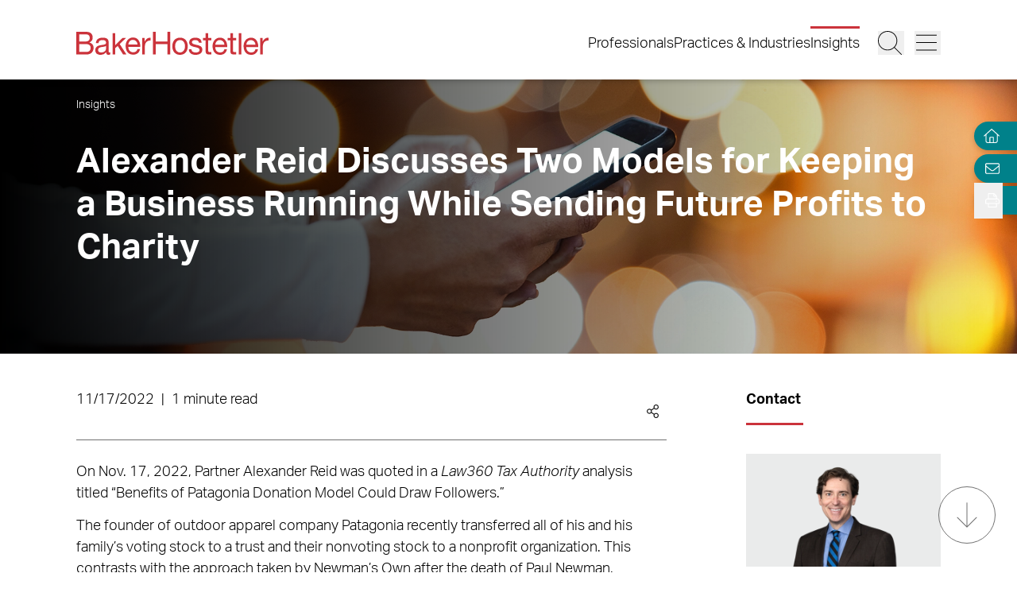

--- FILE ---
content_type: application/javascript; charset=UTF-8
request_url: https://www.bakerlaw.com/_next/static/chunks/3723-bbdb834dc3f3e750.js
body_size: 1862
content:
"use strict";(self.webpackChunk_N_E=self.webpackChunk_N_E||[]).push([[3723],{45355:function(e,l,a){a.d(l,{Z:function(){return d}});var t=a(85893),r=a(93967),n=a.n(r),i=a(45697),s=a.n(i),o=a(91586);function d(e){let{className:l,variant:a}=e,{refine:r,canRefine:i}=(0,o.n)({excludedAttributes:[]});return(0,t.jsx)("button",{onClick:()=>r(),disabled:!i,className:n()(l,{all:"disabled:bg-white lg:disabled:bg-red-800 hover:bg-red-800 bg-transparent lg:w-[100px] h-icon text-black md:w-1/2 disabled:text-black lg:text-white border border-white lg:border-transparent lg:disabled:text-white"}[a]||"disabled:bg-gray-400 hover:bg-red-800 disabled:cursor-not-allowed bg-red-500 max-w-[130px] text-sm h-icon md:h-[44px]","w-full rounded-2xl font-bold text-white"),children:{all:"All"}[a]||"Reset"})}d.propTypes={className:s().string,variant:s().string}},87789:function(e,l,a){a.d(l,{Z:function(){return i}});var t=a(85893),r=a(14960),n=a(40768);function i(){let{items:e,refine:l}=(0,n.b)();return e.length?(0,t.jsx)("ul",{className:"mb-7 inline-flex flex-wrap gap-y-2",children:e.map(e=>{let{refinements:a,label:n}=e;return a?(0,t.jsx)("li",{className:"contents items-center text-white",children:a.map((e,a)=>(0,t.jsxs)("div",{className:"mr-2 flex h-icon items-center rounded-2xl bg-gray-400 px-4",children:[(0,t.jsx)("p",{className:"mr-2 line-clamp-1 md:text-sm",children:e.label}),(0,t.jsx)("button",{onClick:()=>l(e),"aria-label":"Remove",children:(0,t.jsx)(r.Z,{icon:"xMark",title:"Close",className:"flex h-[21px] w-[21px] items-center text-center"})})]},a))},n):null})}):null}},3886:function(e,l,a){a.d(l,{Z:function(){return h}});var t=a(85893),r=a(14960),n=a(93721),i=a(58202),s=a(93967),o=a.n(s),d=a(45697),c=a.n(d),u=a(67294),b=a(39778);function h(e){var l;let{title:a,attribute:s,limit:d,reverse:c=!1,sortBy:h,focusable:x=!0}=e,[m,p]=(0,u.useState)(""),{items:v,refine:f,canRefine:g}=(0,b.H)({attribute:s,limit:d,sortBy:h}),{items:w}=(0,b.H)({attribute:"relationships.poa_person.last_name",limit:d,sortBy:h}),N=v.sort((e,l)=>e.label>l.label?1:-1);c&&(N=N.reverse()),"taxonomies.poa_admission_state_taxonomy"===s&&(N=v.filter(e=>!e.label.toLowerCase().includes("inactive"))),"relationships.poa_person.title"===s&&(N=(N=N.map(e=>{let l=w.find(l=>e.label.replace(/[^a-zA-Z0-9]/g,"").includes(l.label.replace(/[^a-zA-Z0-9]/g,"")));return{...e,lastName:l?l.label:"zzz"}})).sort((e,l)=>e.lastName===l.lastName?e.label>l.label?1:-1:e.lastName>l.lastName?1:-1));let j=""===m?N:N.filter(e=>(null==e?void 0:e.value.normalize("NFD").replace(/[\u0300-\u036f]/g,"").toLowerCase().includes(m.normalize("NFD").replace(/[\u0300-\u036f]/g,"").toLowerCase()))||!1);return(0,t.jsx)(n.hQ,{value:(null===(l=v.find(e=>e.isRefined))||void 0===l?void 0:l.label)||null,onChange:e=>(null==e?void 0:e.value)&&f(e.value),nullable:!0,children:e=>{let{open:l}=e;return(0,t.jsxs)("div",{className:"relative",children:[(0,t.jsxs)("div",{className:"relative w-full overflow-hidden bg-white text-left focus:outline-none",children:[(0,t.jsx)(n.hQ.Input,{className:o()("min-h-[41px] w-full border-none pl-3 pr-14 text-base text-black placeholder:text-black focus-visible:outline-[rgb(200,200,200)] md:min-h-[50px] md:pl-5",!g&&"cursor-not-allowed"),displayValue:e=>e,onFocus:()=>p(""),onChange:e=>p(e.target.value),placeholder:a,readOnly:!g,tabIndex:x?0:-1}),g&&(0,t.jsx)(n.hQ.Button,{className:"absolute inset-y-0 right-0 flex w-14 items-center justify-center","aria-label":a,children:l?(0,t.jsx)(r.Z,{icon:"chevronUp",title:"Arrow Up",className:"h-[20px] w-[20px] fill-red-500","aria-hidden":"true"}):(0,t.jsx)(r.Z,{icon:"chevronDown",title:"Arrow Down",className:"h-[20px] w-[24px] fill-red-500","aria-hidden":"true"})})]}),(0,t.jsx)(i.u,{leave:"transition ease-in duration-100",leaveFrom:"opacity-100",leaveTo:"opacity-0",as:"div",children:j.length>0&&(0,t.jsx)(n.hQ.Options,{className:"absolute z-10 max-h-60 w-full overflow-auto border-x border-b border-[rgb(200,200,200)] bg-white focus:outline-none",children:j.map(e=>(0,t.jsx)(n.hQ.Option,{className:e=>{let{active:l}=e;return o()("relative flex min-h-[41px] cursor-pointer select-none items-center px-3 text-base md:min-h-[50px] md:px-5",l&&"bg-red-500 text-white")},value:e,children:(0,t.jsx)("span",{className:"block truncate",children:e.label})},e.value))})})]})}})}h.propTypes={title:c().string,attribute:c().string,limit:c().number,reverse:c().bool,sortBy:c().array,focusable:c().bool}},16674:function(e,l,a){a.d(l,{Z:function(){return x}});var t=a(85893);function r(e){let{start:l=0,end:a,step:t=1}=e,r=0===t?1:t;return[...Array(Math.round((a-l)/r))].map((e,a)=>(l+a)*r)}var n=a(93967),i=a.n(n),s=a(14960),o=a(41664),d=a.n(o),c=a(45697),u=a.n(c),b=a(85734);function h(e){let{item:l,disabled:a}=e;return l.icon?(0,t.jsx)(s.Z,{ariaHidden:!0,className:i()("mx-3 h-4 w-4 rotate-90",a?"fill-gray-400":"fill-red-500"),icon:l.icon,title:l.key}):void 0===l.label?l.value:l.label}function x(e){let{padding:l=3,showFirst:a=!0,showPrevious:n=!0,showNext:s=!0,showLast:o=!0,totalPages:c=1/0,className:u=""}=e,{currentRefinement:x,nbPages:m,refine:p,createURL:v}=(0,b.h)({totalPages:c,padding:l});if(m<=1)return null;let f=Math.min(m,c),g=[];return a&&g.push({key:"first",disabled:0===x,label:"\xab",value:0,ariaLabel:"First Page"}),n&&g.push({key:"previous",disabled:0===x,label:"‹",icon:"chevronDown",value:x-1,ariaLabel:"Previous Page"}),g=g.concat((function(e,l,a){let t=Math.min(2*a+1,l);if(t===l)return r({start:1,end:l+1});let n=e<=a?e:e>=l-a?t-(l-e):a+1;return r({start:e-n+1,end:e+(t-n)+1})})(x,f,l).map(e=>({key:e,label:e,selected:e===x+1,value:e-1,ariaLabel:"Page ".concat(e)}))),s&&g.push({key:"next",disabled:x+1===f||f<=1,label:"›",icon:"chevronUp",value:x+1,ariaLabel:"Next Page"}),o&&g.push({key:"last",disabled:x+1===f||f<=1,label:"\xbb",value:f-1,ariaLabel:"Last Page"}),(0,t.jsx)("div",{className:u,children:(0,t.jsx)("ul",{className:"flex justify-center",children:g.map(e=>(0,t.jsx)("li",{className:i()("mr-2 flex min-h-[30px] min-w-[30px] items-center justify-center rounded-full",e.selected&&!e.disabled&&"bg-red-500 text-white",e.disabled&&"cursor-not-allowed opacity-50"),children:e.disabled?(0,t.jsx)("span",{children:(0,t.jsx)(h,{item:e,disabled:!0})}):(0,t.jsx)(d(),{className:i()("border-b-0 text-sm no-underline",e.selected&&"hover:text-white"),"aria-label":e.ariaLabel,href:v(e.value),onClick:()=>p(e.value),scroll:!0,shallow:!0,children:(0,t.jsx)(h,{item:e})})},void 0===e.key?e.value:e.key))})})}x.propTypes={padding:u().number,showFirst:u().bool,showPrevious:u().bool,showNext:u().bool,showLast:u().bool,totalPages:u().number,className:u().string}}}]);

--- FILE ---
content_type: application/javascript; charset=UTF-8
request_url: https://www.bakerlaw.com/_next/static/chunks/7402-e20eefb4c2656cad.js
body_size: 2390
content:
(self.webpackChunk_N_E=self.webpackChunk_N_E||[]).push([[7402],{23319:function(t,e,l){"use strict";l.d(e,{Z:function(){return c}});var n=l(85893),i=l(14960),o=l(93967),r=l.n(o),s=l(45697),a=l.n(s);function c(t){let{className:e}=t;return(0,n.jsx)(i.Z,{icon:"arrowRightLong",title:"Arrow Right",className:r()("transition-translate h-[24px] w-[24px] fill-red-500 duration-300 group-hover:translate-x-2/3 group-hover:delay-100",e)})}c.propTypes={className:a().string}},86296:function(t,e,l){"use strict";l.d(e,{Z:function(){return v}});var n=l(85893),i=l(14960),o=l(93967),r=l.n(o),s=l(41664),a=l.n(s),c=l(45697),d=l.n(c),u=l(67294),f=l(27628),x=l.n(f);function g(t){let{icon:e,iconOnly:l,text:o,classIcon:r}=t;return(0,n.jsxs)(n.Fragment,{children:[!l&&(0,n.jsx)("span",{children:o}),e&&(0,n.jsx)(i.Z,{icon:e,title:o,className:r,ariaHidden:!!o})]})}function v(t){let{attributes:e,className:l,classIcon:i="w-4 h-4",disabled:o=!1,fluid:s,icon:c,iconOnly:d=!1,iconLeft:f=!1,onClick:v,size:h="md",style:m,tag:p="button",text:b,type:w="fill",url:j,shallow:_=!1,urlExternal:y=!1,linkTabIndex:N}=t,k=r()(x().button,l,d&&x().iconOnly,f&&x().iconLeft,s&&x().fluid,o&&x().disabled,x()[h],x()[w]);return j?y?(0,n.jsx)("a",{href:j,className:k,"aria-label":b,style:m,target:"_blank",rel:"noopener noreferrer",tabIndex:N,...e,children:(0,n.jsx)(g,{classIcon:i,icon:c,iconOnly:d,iconLeft:f,text:b})}):(0,n.jsx)(a(),{href:j,shallow:_,scroll:!0,className:k,"aria-label":b,style:m,onClick:v,tabIndex:N,...e,children:(0,n.jsx)(g,{classIcon:i,icon:c,iconOnly:d,iconLeft:f,text:b})}):u.createElement("".concat(p),{className:k,"aria-label":b,onClick:v,...e,disabled:o,style:m},(0,n.jsx)(g,{classIcon:i,icon:c,iconOnly:d,iconLeft:f,text:b}))}g.propTypes={classIcon:d().string,icon:d().string,iconOnly:d().bool,text:d().string},v.propTypes={attributes:d().object,className:d().string,classIcon:d().string,disabled:d().bool,fluid:d().bool,icon:d().string,iconOnly:d().bool,iconLeft:d().bool,onClick:d().func,size:d().oneOf(["sm","md","lg"]),style:d().shape({background:d().string,backgroundColor:d().string,borderRadius:d().string,color:d().string,width:d().string}),tag:d().string,text:d().string.isRequired,type:d().oneOf(["fill","outline","line","arrow"]),url:d().string,shallow:d().bool,urlExternal:d().bool,linkTabIndex:d().string}},29221:function(t,e,l){"use strict";l.d(e,{Z:function(){return a}});var n=l(85893),i=l(93967),o=l.n(i),r=l(45697),s=l.n(r);function a(t){let{children:e,isLargeCard:l,className:i}=t;return(0,n.jsx)("div",{className:o()("grid auto-cols-[minmax(340px,_1fr)] grid-flow-col overflow-y-hidden overflow-x-visible whitespace-nowrap scrollbar-hide xl:grid-flow-row xl:gap-4 xl:whitespace-normal 2xl:gap-8",l?"xl:grid-cols-2":"xl:grid-cols-4",i),children:e})}a.propTypes={children:s().node,isLargeCard:s().bool,className:s().string}},26296:function(t,e,l){"use strict";l.d(e,{Z:function(){return c}});var n=l(85893),i=l(14960),o=l(93967),r=l.n(o),s=l(45697),a=l.n(s);function c(t){let{className:e}=t;return(0,n.jsx)("div",{className:r()("absolute z-10 h-12 w-12 rounded-full border-3 border-white transition-colors duration-200 hover:bg-white md:h-16 md:w-16 lg:h-24 lg:w-24 [&>svg]:transition-colors [&>svg]:duration-200 [&>svg]:hover:fill-black",e),children:(0,n.jsx)(i.Z,{icon:"play",title:"Play",className:"absolute left-1/2 top-1/2 w-[15px] -translate-x-1/2 -translate-y-1/2 fill-white lg:ml-1 lg:w-[30px]"})})}c.propTypes={className:a().string}},19334:function(t,e,l){"use strict";l.d(e,{Z:function(){return w}});var n=l(85893),i=l(23319),o=l(17194),r=l(26296),s=l(87821),a=l(93666),c=l(93967),d=l.n(c),u=l(5152),f=l.n(u),x=l(41664),g=l.n(x),v=l(45697),h=l.n(v);let m=f()(()=>Promise.all([l.e(3924),l.e(5655)]).then(l.t.bind(l,15655,23)),{loadableGenerated:{webpack:()=>[15655]},ssr:!1});function p(t){let{title:e,image:l,video:i}=t;return i?(0,n.jsx)("div",{className:"relative h-[40%]",children:(0,n.jsx)("div",{className:"absolute left-0 top-0 h-full w-full [&>div>video]:object-cover [&>div>video]:object-center",children:(0,n.jsx)(m,{url:i,playing:!0,light:l,width:"100%",height:"100%",playIcon:(0,n.jsx)(r.Z,{className:"lg:!h-12 lg:!w-12 [&>svg]:ml-[2px] [&>svg]:w-[15px]"})})})}):l?(0,n.jsx)("div",{className:"relative h-[40%]",children:(0,n.jsx)(o.Z,{className:"relative h-full w-full overflow-hidden image:transition-transform image:delay-100 image:duration-300 image:group-hover:scale-[1.08]",nextImageFill:!0,alt:e,url:l,priority:!0,sizes:"(max-width: 768px) 100vw, (max-width: 1024px) 50vw, (max-width: 1280px) 33vw, 25vw"})}):(0,n.jsx)("div",{className:"relative h-[40%]",children:(0,n.jsx)("div",{className:"h-full w-full overflow-hidden [&>div]:transition-transform [&>div]:delay-100 [&>div]:duration-300 [&>div]:group-hover:scale-[1.08]",children:(0,n.jsx)("div",{className:"pattern-small-dots h-full w-full"})})})}function b(t){let{title:e,category:l,detail:o}=t;return(0,n.jsxs)("div",{className:"flex h-[60%] flex-col justify-between px-4 py-4 3xl:py-5",children:[(0,n.jsxs)("div",{children:[(0,n.jsx)("p",{className:"mb-1 text-sm font-bold",children:l}),(0,n.jsx)(s.Z,{tag:"p",className:"!mb-0 line-clamp-3 text-lg leading-6 text-black 3xl:text-2xl",children:e}),o&&(0,n.jsx)(s.Z,{tag:"p",className:"mt-1 text-sm",children:o})]}),(0,n.jsx)(i.Z,{})]})}function w(t){let{url:e,title:l,image:i,video:o,category:r,detail:s,isStack:c,isBorder:u,target:f}=t;return e&&l?(0,n.jsx)("div",{className:d()("group relative mr-3 inline-block aspect-[3/4] min-h-[380px] whitespace-normal bg-white xl:mr-0 xl:block xl:w-full 2xl:w-auto",u&&"border border-zinc-300",c?"w-full":"max-w-[328px] xl:max-w-none"),children:o&&(0,a.Z)(o)?(0,n.jsxs)("div",{className:"absolute left-0 top-0 h-full w-full",children:[(0,n.jsx)(p,{title:l,image:i,video:o}),(0,n.jsx)(g(),{href:e,prefetch:!1,className:"border-b-0 text-black hover:text-black",target:f,children:(0,n.jsx)(b,{title:l,category:r,detail:s})})]}):(0,n.jsxs)(g(),{href:e,prefetch:!1,className:"absolute left-0 top-0 h-full w-full border-b-0 text-black hover:text-black",target:f,children:[(0,n.jsx)(p,{title:l,image:i,video:o}),(0,n.jsx)(b,{title:l,category:r,detail:s})]})}):null}w.propTypes={url:h().string,title:h().string,image:h().string,category:h().string,detail:h().string,isStack:h().bool,isBorder:h().bool,target:h().string}},16994:function(t,e,l){"use strict";l.d(e,{Z:function(){return o}});var n=l(27484),i=l.n(n);function o(t){return t?i()(t).format("MM/DD/YYYY"):""}},93666:function(t,e,l){"use strict";function n(t){return!!t&&/^(https?:\/\/)?(www\.)?(m\.)?(youtube\.com|youtu\.?be)\/.+$/gm.test(t)}l.d(e,{Z:function(){return n}})},84432:function(t,e,l){"use strict";l.d(e,{Z:function(){return i}});var n=l(16994);function i(t,e,l,i,o){if(!t&&!l)return"";let r=e||(0,n.Z)(t);return!i&&(null==o?void 0:o.some(t=>"podcast"===t.slug||"video"===t.slug||"event"===t.slug))?r:"".concat(r,'<span class="px-2">|</span>').concat(i||"".concat(l<1?1:l," minute read"))}},11364:function(t,e,l){"use strict";function n(t,e,l,n){var i,o,r,s,a,c,d,u,f,x;let g=arguments.length>4&&void 0!==arguments[4]&&arguments[4],v=null==t?void 0:null===(o=t.nodes)||void 0===o?void 0:null===(i=o[0])||void 0===i?void 0:i.slug;if(!v)return"";switch(v){case"podcast":return null==l?void 0:null===(s=l.nodes)||void 0===s?void 0:null===(r=s[0])||void 0===r?void 0:r.name;case"video":return null==n?void 0:null===(c=n.nodes)||void 0===c?void 0:null===(a=c[0])||void 0===a?void 0:a.name;case"blog":return null==e?void 0:null===(u=e.nodes)||void 0===u?void 0:null===(d=u[0])||void 0===d?void 0:d.name;default:return g?null==t?void 0:null===(x=t.nodes)||void 0===x?void 0:null===(f=x[0])||void 0===f?void 0:f.name:""}}l.d(e,{Z:function(){return n}})},27628:function(t){t.exports={button:"Button_button__7GPdk",iconLeft:"Button_iconLeft__Ot4hG",lg:"Button_lg__NubTa",md:"Button_md__iztCG",sm:"Button_sm__5dFgA",fluid:"Button_fluid__QxIXV",fill:"Button_fill__4Q_19",outline:"Button_outline__fLiYR",disabled:"Button_disabled__2jJMZ",line:"Button_line__2iIsE",iconOnly:"Button_iconOnly__TNMo3"}}}]);